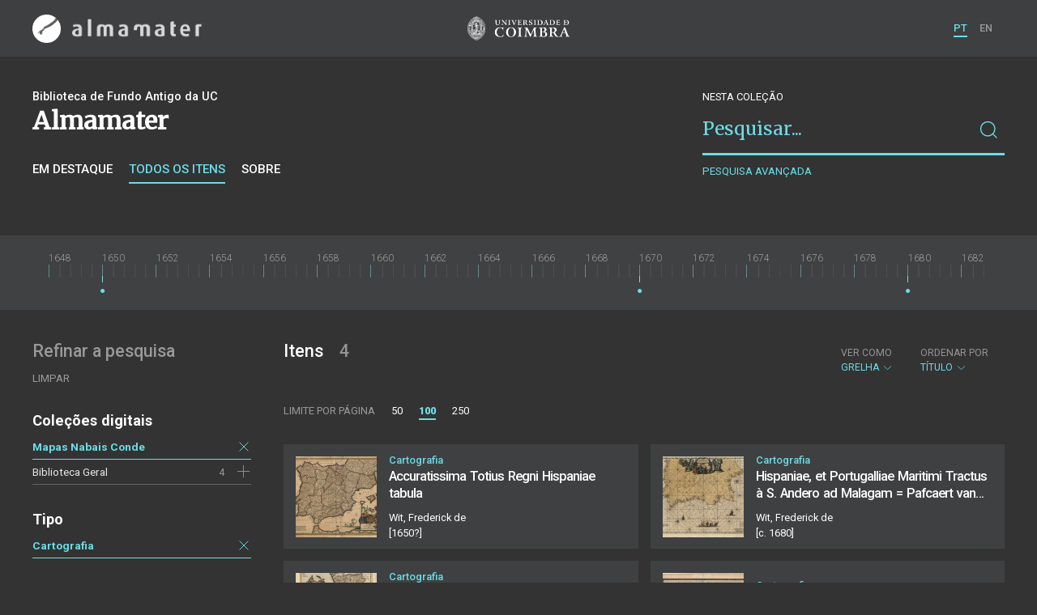

--- FILE ---
content_type: text/html; charset=UTF-8
request_url: https://am.uc.pt/items?_p=1&_l=100&location=Amesterda%CC%83o&author=Wit%2C+Frederick+de&collection=NC&type=map
body_size: 43838
content:
<!doctype html>
<html lang="pt">
<head>
  <meta charset="UTF-8">
  <meta name="viewport" content="width=device-width, initial-scale=1.0">
  <meta http-equiv="X-UA-Compatible" content="ie=edge">
  <meta name="robots" content="index, follow">

  <title>Alma Mater</title>

  <link rel="icon" href="https://am.uc.pt/static/public/images/favicon.ico" type="image/x-icon" />

  <meta property="og:site_name" content="am.uc.pt">
  <meta property="og:url" content="https://am.uc.pt/items?_p=1&amp;_l=100&amp;location=Amesterda%CC%83o&amp;author=Wit%2C+Frederick+de&amp;collection=NC&amp;type=map">

  <link rel="stylesheet" href="https://am.uc.pt/static/public/styles/vendor.css?v=201904080000">
  <link rel="stylesheet" href="https://am.uc.pt/static/public/styles/main.css?v=201904080000">

  <script src="https://am.uc.pt/static/public/scripts/vendor.js?v=201904080000"></script>

</head>
<body>

  <div class="cookies">
    <div class="uk-container">
      <div class="title" uk-scrollspy="cls: uk-animation-slide-left; repeat: true">Os cookies.</div>
      <p uk-scrollspy="cls: uk-animation-slide-left; repeat: true">Este site utiliza cookies para lhe proporcionar uma melhor experiência de utilização.</p>
      <button uk-scrollspy="cls: uk-animation-fade; repeat: true" class="cookies-close-button">OK, ACEITO</button>
    </div>
  </div>

  <div class="uk-offcanvas-content">

    <div id="offcanvas-nav-primary" uk-offcanvas="overlay: true; mode: slide;">
      <div class="uk-offcanvas-bar uk-flex uk-flex-column">

        <div class="brand">
          <div class="logo-am">
            <img class="logo-am-ico" src="https://am.uc.pt/static/public/images/logo-am-ico.png?v=201904080000?v=3">
            <img class="logo-am-lettering" src="https://am.uc.pt/static/public/images/logo-am-lettering.png?v=201904080000?v=3">
          </div>
        </div>

        <h1 class="collection-title">
        </h1>

        <nav class="collection-nav">
          <ul class="uk-nav">
            <li>
              <a href="https://am.uc.pt/">
Sobre              </a>
            </li>
            <li>
              <a href="https://am.uc.pt/items">
Itens da coleção              </a>
            </li>
          </ul>
        </nav>

        <div class="search-block">
          <div>
            <form class="uk-search uk-search-default" method="get" action="https://am.uc.pt/items">
              <button type="submit" class="uk-search-icon-flip" uk-search-icon></button>
              <input class="uk-search-input" type="search" name="_s" placeholder="Pesquisar...">
            </form>
            <!-- <button uk-toggle="target: .advanced-search-toggle; cls: uk-hidden;" class="uk-margin-small-top advanced-search-toggle-btn uk-button uk-button-link" type="button">
Pesquisa avançada            </button> -->
          </div>
        </div>

        <div class="include-content"><h2 class="uk-text-muted">Refinar a pesquisa</h2>
<div class="facets">
  <div class="facet">
    <h3 class="facet-title">Coleções digitais</h3>
      <div class="facet-entry active">
        <div class="facet-entry-body">
          <div class="facet-entry-title uk-text-truncate">
            <a href="https://am.uc.pt/items?_p=1&amp;_l=100&amp;location=Amesterda%CC%83o&amp;author=Wit%2C+Frederick+de&amp;collection=NC&amp;type=map">Mapas Nabais Conde</a>
          </div>
          <div class="facet-entry-length">
          </div>
          <div class="facet-entry-controls">
            <a href="https://am.uc.pt/items?_p=1&amp;_l=100&amp;location=Amesterda%CC%83o&amp;author=Wit%2C+Frederick+de&amp;type=map" uk-icon="icon: close"></a>
          </div>
        </div>
      </div>
      <div class="facet-entry ">
        <div class="facet-entry-body">
          <div class="facet-entry-title uk-text-truncate">
            <a href="https://am.uc.pt/items?_p=1&amp;_l=100&amp;location=Amesterda%CC%83o&amp;author=Wit%2C+Frederick+de&amp;collection=NC&amp;collection=BG&amp;type=map">Biblioteca Geral</a>
          </div>
          <div class="facet-entry-length">
4          </div>
          <div class="facet-entry-controls">
              <a href="https://am.uc.pt/items?_p=1&amp;_l=100&amp;location=Amesterda%CC%83o&amp;author=Wit%2C+Frederick+de&amp;collection=NC&amp;collection=BG&amp;type=map" uk-icon="icon: plus"></a>
          </div>
        </div>
      </div>

  </div>
  <div class="facet">
    <h3 class="facet-title">Tipo</h3>
      <div class="facet-entry active">
        <div class="facet-entry-body">
          <div class="facet-entry-title uk-text-truncate">
            <a href="https://am.uc.pt/items?_p=1&amp;_l=100&amp;location=Amesterda%CC%83o&amp;author=Wit%2C+Frederick+de&amp;collection=NC&amp;type=map">Cartografia</a>
          </div>
          <div class="facet-entry-length">
          </div>
          <div class="facet-entry-controls">
            <a href="https://am.uc.pt/items?_p=1&amp;_l=100&amp;location=Amesterda%CC%83o&amp;author=Wit%2C+Frederick+de&amp;collection=NC" uk-icon="icon: close"></a>
          </div>
        </div>
      </div>

  </div>
  <div class="facet">
    <h3 class="facet-title">Autor</h3>
      <div class="facet-entry active">
        <div class="facet-entry-body">
          <div class="facet-entry-title uk-text-truncate">
            <a href="https://am.uc.pt/items?_p=1&amp;_l=100&amp;location=Amesterda%CC%83o&amp;author=Wit%2C+Frederick+de&amp;collection=NC&amp;type=map">Wit, Frederick de</a>
          </div>
          <div class="facet-entry-length">
          </div>
          <div class="facet-entry-controls">
            <a href="https://am.uc.pt/items?_p=1&amp;_l=100&amp;location=Amesterda%CC%83o&amp;collection=NC&amp;type=map" uk-icon="icon: close"></a>
          </div>
        </div>
      </div>

  </div>
  <div class="facet">
    <h3 class="facet-title">Data</h3>
      <div class="facet-entry ">
        <div class="facet-entry-body">
          <div class="facet-entry-title uk-text-truncate">
            <a href="https://am.uc.pt/items?_p=1&amp;_l=100&amp;location=Amesterda%CC%83o&amp;author=Wit%2C+Frederick+de&amp;collection=NC&amp;type=map&amp;date=16800101&amp;_date_interval=1680">1680</a>
          </div>
          <div class="facet-entry-length">
1          </div>
          <div class="facet-entry-controls">
              <a href="https://am.uc.pt/items?_p=1&amp;_l=100&amp;location=Amesterda%CC%83o&amp;author=Wit%2C+Frederick+de&amp;collection=NC&amp;type=map&amp;date=16800101&amp;_date_interval=1680" uk-icon="icon: plus"></a>
          </div>
        </div>
      </div>
      <div class="facet-entry ">
        <div class="facet-entry-body">
          <div class="facet-entry-title uk-text-truncate">
            <a href="https://am.uc.pt/items?_p=1&amp;_l=100&amp;location=Amesterda%CC%83o&amp;author=Wit%2C+Frederick+de&amp;collection=NC&amp;type=map&amp;date=16700101&amp;_date_interval=1670">1670</a>
          </div>
          <div class="facet-entry-length">
1          </div>
          <div class="facet-entry-controls">
              <a href="https://am.uc.pt/items?_p=1&amp;_l=100&amp;location=Amesterda%CC%83o&amp;author=Wit%2C+Frederick+de&amp;collection=NC&amp;type=map&amp;date=16700101&amp;_date_interval=1670" uk-icon="icon: plus"></a>
          </div>
        </div>
      </div>
      <div class="facet-entry ">
        <div class="facet-entry-body">
          <div class="facet-entry-title uk-text-truncate">
            <a href="https://am.uc.pt/items?_p=1&amp;_l=100&amp;location=Amesterda%CC%83o&amp;author=Wit%2C+Frederick+de&amp;collection=NC&amp;type=map&amp;date=16500101&amp;_date_interval=1650">1650</a>
          </div>
          <div class="facet-entry-length">
2          </div>
          <div class="facet-entry-controls">
              <a href="https://am.uc.pt/items?_p=1&amp;_l=100&amp;location=Amesterda%CC%83o&amp;author=Wit%2C+Frederick+de&amp;collection=NC&amp;type=map&amp;date=16500101&amp;_date_interval=1650" uk-icon="icon: plus"></a>
          </div>
        </div>
      </div>

      <a class="explore-more" href="https://am.uc.pt/items/facet/date?_p=1&amp;_l=100&amp;location=Amesterda%CC%83o&amp;author=Wit%2C+Frederick+de&amp;collection=NC&amp;type=map">Ver mais</a>
  </div>
  <div class="facet">
    <h3 class="facet-title">Local de publicação</h3>
      <div class="facet-entry active">
        <div class="facet-entry-body">
          <div class="facet-entry-title uk-text-truncate">
            <a href="https://am.uc.pt/items?_p=1&amp;_l=100&amp;location=Amesterda%CC%83o&amp;author=Wit%2C+Frederick+de&amp;collection=NC&amp;type=map">Amesterdão</a>
          </div>
          <div class="facet-entry-length">
          </div>
          <div class="facet-entry-controls">
            <a href="https://am.uc.pt/items?_p=1&amp;_l=100&amp;author=Wit%2C+Frederick+de&amp;collection=NC&amp;type=map" uk-icon="icon: close"></a>
          </div>
        </div>
      </div>

  </div>
  <div class="facet">
    <h3 class="facet-title">Assunto</h3>
      <div class="facet-entry ">
        <div class="facet-entry-body">
          <div class="facet-entry-title uk-text-truncate">
            <a href="https://am.uc.pt/items?_p=1&amp;_l=100&amp;location=Amesterda%CC%83o&amp;author=Wit%2C+Frederick+de&amp;collection=NC&amp;type=map&amp;subject=Portugal">Portugal</a>
          </div>
          <div class="facet-entry-length">
3          </div>
          <div class="facet-entry-controls">
              <a href="https://am.uc.pt/items?_p=1&amp;_l=100&amp;location=Amesterda%CC%83o&amp;author=Wit%2C+Frederick+de&amp;collection=NC&amp;type=map&amp;subject=Portugal" uk-icon="icon: plus"></a>
          </div>
        </div>
      </div>
      <div class="facet-entry ">
        <div class="facet-entry-body">
          <div class="facet-entry-title uk-text-truncate">
            <a href="https://am.uc.pt/items?_p=1&amp;_l=100&amp;location=Amesterda%CC%83o&amp;author=Wit%2C+Frederick+de&amp;collection=NC&amp;type=map&amp;subject=Mapa">Mapa</a>
          </div>
          <div class="facet-entry-length">
2          </div>
          <div class="facet-entry-controls">
              <a href="https://am.uc.pt/items?_p=1&amp;_l=100&amp;location=Amesterda%CC%83o&amp;author=Wit%2C+Frederick+de&amp;collection=NC&amp;type=map&amp;subject=Mapa" uk-icon="icon: plus"></a>
          </div>
        </div>
      </div>
      <div class="facet-entry ">
        <div class="facet-entry-body">
          <div class="facet-entry-title uk-text-truncate">
            <a href="https://am.uc.pt/items?_p=1&amp;_l=100&amp;location=Amesterda%CC%83o&amp;author=Wit%2C+Frederick+de&amp;collection=NC&amp;type=map&amp;subject=Costa">Costa</a>
          </div>
          <div class="facet-entry-length">
1          </div>
          <div class="facet-entry-controls">
              <a href="https://am.uc.pt/items?_p=1&amp;_l=100&amp;location=Amesterda%CC%83o&amp;author=Wit%2C+Frederick+de&amp;collection=NC&amp;type=map&amp;subject=Costa" uk-icon="icon: plus"></a>
          </div>
        </div>
      </div>
      <div class="facet-entry ">
        <div class="facet-entry-body">
          <div class="facet-entry-title uk-text-truncate">
            <a href="https://am.uc.pt/items?_p=1&amp;_l=100&amp;location=Amesterda%CC%83o&amp;author=Wit%2C+Frederick+de&amp;collection=NC&amp;type=map&amp;subject=Espanha">Espanha</a>
          </div>
          <div class="facet-entry-length">
1          </div>
          <div class="facet-entry-controls">
              <a href="https://am.uc.pt/items?_p=1&amp;_l=100&amp;location=Amesterda%CC%83o&amp;author=Wit%2C+Frederick+de&amp;collection=NC&amp;type=map&amp;subject=Espanha" uk-icon="icon: plus"></a>
          </div>
        </div>
      </div>
      <div class="facet-entry ">
        <div class="facet-entry-body">
          <div class="facet-entry-title uk-text-truncate">
            <a href="https://am.uc.pt/items?_p=1&amp;_l=100&amp;location=Amesterda%CC%83o&amp;author=Wit%2C+Frederick+de&amp;collection=NC&amp;type=map&amp;subject=Peninsula+Ibe%CC%81rica">Peninsula Ibérica</a>
          </div>
          <div class="facet-entry-length">
1          </div>
          <div class="facet-entry-controls">
              <a href="https://am.uc.pt/items?_p=1&amp;_l=100&amp;location=Amesterda%CC%83o&amp;author=Wit%2C+Frederick+de&amp;collection=NC&amp;type=map&amp;subject=Peninsula+Ibe%CC%81rica" uk-icon="icon: plus"></a>
          </div>
        </div>
      </div>

  </div>
  <div class="facet">
    <h3 class="facet-title">Idioma</h3>
      <div class="facet-entry ">
        <div class="facet-entry-body">
          <div class="facet-entry-title uk-text-truncate">
            <a href="https://am.uc.pt/items?_p=1&amp;_l=100&amp;location=Amesterda%CC%83o&amp;author=Wit%2C+Frederick+de&amp;collection=NC&amp;type=map&amp;language=lat">Latim</a>
          </div>
          <div class="facet-entry-length">
3          </div>
          <div class="facet-entry-controls">
              <a href="https://am.uc.pt/items?_p=1&amp;_l=100&amp;location=Amesterda%CC%83o&amp;author=Wit%2C+Frederick+de&amp;collection=NC&amp;type=map&amp;language=lat" uk-icon="icon: plus"></a>
          </div>
        </div>
      </div>
      <div class="facet-entry ">
        <div class="facet-entry-body">
          <div class="facet-entry-title uk-text-truncate">
            <a href="https://am.uc.pt/items?_p=1&amp;_l=100&amp;location=Amesterda%CC%83o&amp;author=Wit%2C+Frederick+de&amp;collection=NC&amp;type=map&amp;language=mul">MUL</a>
          </div>
          <div class="facet-entry-length">
1          </div>
          <div class="facet-entry-controls">
              <a href="https://am.uc.pt/items?_p=1&amp;_l=100&amp;location=Amesterda%CC%83o&amp;author=Wit%2C+Frederick+de&amp;collection=NC&amp;type=map&amp;language=mul" uk-icon="icon: plus"></a>
          </div>
        </div>
      </div>

  </div>
</div>
</div>

        <nav class="language-nav">
          <ul class="uk-nav">
            <li uk-icon="world"></li>
            <li><a href="https://am.uc.pt/language/pt">PT</a></li>
            <li><a href="https://am.uc.pt/language/en">EN</a></li>
          </ul>
        </nav>

        <footer>
          <div class="footer-copyright">
            <div>Coleções Digitais da Universidade de Coimbra</div>
            <div class="legal">SIBUC / UNIVERSIDADE DE COIMBRA © 2018</div>
          </div>
          <div class="footer-developer">
            Made by <a href="https://www.uc.pt/sibuc">SIBUC</a> and <a href="https://www.framework.pt">Framework</a>
          </div>
        </footer>

      </div>
    </div>

    <header uk-sticky="sel-target: .uk-navbar-container; cls-active: uk-navbar-sticky">
      <nav class="uk-navbar-container uk-container uk-navbar-transparent" uk-navbar>
        <div class="nav-overlay uk-navbar-left uk-flex-1" hidden>
          <form class="search-block uk-search uk-search-default uk-width-expand" method="get" action="https://am.uc.pt/items">
            <button type="submit" class="uk-search-icon-flip" uk-search-icon></button>
            <input class="uk-search-input" type="search" name="_s" placeholder="Pesquisar..." value="" autofocus>
          </form>
          <a class="uk-navbar-toggle" uk-close uk-toggle="target: .nav-overlay; animation: uk-animation-fade" href="#"></a>
        </div>
        <div class="nav-overlay uk-navbar-left">
          <a class="logo-am" href="https://am.uc.pt/">
            <img class="logo-am-ico" src="https://am.uc.pt/static/public/images/logo-am-ico.png?v=201904080000">
            <img class="logo-am-lettering" src="https://am.uc.pt/static/public/images/logo-am-lettering.png?v=201904080000">
          </a>
        </div>
        <div class="nav-overlay uk-navbar-center">
          <a class="logo-uc" href="https://www.uc.pt">
            <img class="logo-uc-ico" src="https://am.uc.pt/static/public/images/logo-uc-v2019-web.png?v=201904080000" uk-img>
          </a>
          <a class="uk-navbar-toggle" uk-search-icon uk-toggle="target: .nav-overlay; animation: uk-animation-fade" href="#"></a>
        </div>
        <div class="nav-overlay uk-navbar-right">
          <ul class="uk-navbar-nav">
            <li class="active">
              <a href="https://am.uc.pt/language/pt">PT</a>
            </li>
            <li class="">
              <a href="https://am.uc.pt/language/en">EN</a>
            </li>
          </ul>
          <a class="uk-navbar-toggle uk-hidden@s" href="#offcanvas-nav-primary" uk-toggle>
            <span uk-navbar-toggle-icon></span>
          </a>
        </div>
      </nav>
    </header>

<div class="collection-header uk-section">
  <div class="uk-container">
    <div uk-grid class="uk-grid">

      <div class="uk-width-2-3@s uk-flex-1">
<div class="uk-container">
  <div class="uk-background-cover" uk-grid>
      <div class="uk-width-2-3@s uk-flex-1">
          <div class="collection-type">Biblioteca de Fundo Antigo da UC</div>
          <h1 class="collection-title">Almamater</h1>


          <nav class="collection-nav">
            <ul class="uk-subnav">
              <li>
                <a href="https://am.uc.pt/">Em destaque</a>
              </li>
              <li class="uk-active">
                <a href="https://am.uc.pt/items">Todos os itens</a>
              </li>
              <li>
                <a href="https://am.uc.pt/about">Sobre</a>
              </li>
            </ul>
          </nav>
      </div>
  </div>
</div>
      </div>

      <div class="uk-width-1-3@s uk-visible@s advanced-search-toggle">
        <div class="search-block">
          <div class="dropdown-title uk-text-white">
Nesta coleção          </div>
          <div>
            <form class="uk-search uk-search-default" method="get">
              <input type="hidden" name="_p" value="1">
              <input type="hidden" name="_l" value="100">
              <input type="hidden" name="_t" value="grid">
              <input type="hidden" name="_o" value="title">
                  <input type="hidden" name="collection" value="NC">
                  <input type="hidden" name="type" value="map">
                  <input type="hidden" name="author" value="Wit, Frederick de">
                  <input type="hidden" name="location" value="Amesterdão">
              <button type="submit" class="uk-search-icon-flip" uk-search-icon></button>
              <input class="uk-search-input" type="search" name="_s" placeholder="Pesquisar..."
                value="">
            </form>
            <!-- <button uk-toggle="target: .advanced-search-toggle; cls: uk-hidden;" class="uk-margin-small-top advanced-search-toggle-btn uk-button uk-button-link" type="button">
Pesquisa avançada            </button> -->
            <a class="uk-button uk-button-link advanced-search-toggle-btn uk-margin-small-top" href="https://am.uc.pt/advanced-search?_p=1&amp;_l=100&amp;location=Amesterda%CC%83o&amp;author=Wit%2C+Frederick+de&amp;collection=NC&amp;type=map">
Pesquisa avançada            </a>
          </div>
        </div>
      </div>
      </div>

  </div>
</div>
<div class="collection-timeline">
  <div class="uk-container">
    <div class="tl-container">
      <div class="tl-content">
        <div class="tl-drag"></div>
        <div class="tl-timeline"></div>
      </div>
    </div>
  </div>
</div>

<div class="uk-section main">
  <div class="uk-container">

    <div uk-grid>

      <div class="uk-width-1-4@s block uk-visible@s">

        <div class="block-header uk-grid-small uk-child-width-1-2 uk-child-width-1-1@s" uk-grid>
          <div class="block-header-title">
            <h2 class="uk-text-muted">Refinar a pesquisa</h2>
          </div>
          <div class="block-header-nav align-left">
            <ul class="uk-subnav">
              <li>
                <a href="https://am.uc.pt/items?_p=1&amp;_l=100">Limpar</a>
              </li>
            </ul>
          </div>
        </div>

        <div class="facets">

            <div class="facet">
              <h3 class="facet-title">Coleções digitais</h3>


                  <div class="facet-entry active">
                    <div class="facet-entry-body">
                      <div class="facet-entry-title uk-text-truncate">
                          <a href="https://am.uc.pt/items?_p=1&amp;_l=100&amp;location=Amesterda%CC%83o&amp;author=Wit%2C+Frederick+de&amp;collection=NC&amp;type=map">Mapas Nabais Conde</a>
                      </div>
                      <div class="facet-entry-length">
                      </div>
                      <div class="facet-entry-controls">
                          <a href="https://am.uc.pt/items?_p=1&amp;_l=100&amp;location=Amesterda%CC%83o&amp;author=Wit%2C+Frederick+de&amp;type=map" uk-icon="icon: close"></a>
                      </div>
                    </div>
                  </div>


                  <div class="facet-entry ">
                    <div class="facet-entry-body">
                      <div class="facet-entry-title uk-text-truncate">
                          <a href="https://am.uc.pt/items?_p=1&amp;_l=100&amp;location=Amesterda%CC%83o&amp;author=Wit%2C+Frederick+de&amp;collection=NC&amp;collection=BG&amp;type=map">Biblioteca Geral</a>
                      </div>
                      <div class="facet-entry-length">
4                      </div>
                      <div class="facet-entry-controls">
                            <a href="https://am.uc.pt/items?_p=1&amp;_l=100&amp;location=Amesterda%CC%83o&amp;author=Wit%2C+Frederick+de&amp;collection=NC&amp;collection=BG&amp;type=map" uk-icon="icon: plus"></a>
                      </div>
                    </div>
                  </div>

            </div>

            <div class="facet">
              <h3 class="facet-title">Tipo</h3>


                  <div class="facet-entry active">
                    <div class="facet-entry-body">
                      <div class="facet-entry-title uk-text-truncate">
                          <a href="https://am.uc.pt/items?_p=1&amp;_l=100&amp;location=Amesterda%CC%83o&amp;author=Wit%2C+Frederick+de&amp;collection=NC&amp;type=map">Cartografia</a>
                      </div>
                      <div class="facet-entry-length">
                      </div>
                      <div class="facet-entry-controls">
                          <a href="https://am.uc.pt/items?_p=1&amp;_l=100&amp;location=Amesterda%CC%83o&amp;author=Wit%2C+Frederick+de&amp;collection=NC" uk-icon="icon: close"></a>
                      </div>
                    </div>
                  </div>

            </div>

            <div class="facet">
              <h3 class="facet-title">Autor</h3>


                  <div class="facet-entry active">
                    <div class="facet-entry-body">
                      <div class="facet-entry-title uk-text-truncate">
                          <a href="https://am.uc.pt/items?_p=1&amp;_l=100&amp;location=Amesterda%CC%83o&amp;author=Wit%2C+Frederick+de&amp;collection=NC&amp;type=map">Wit, Frederick de</a>
                      </div>
                      <div class="facet-entry-length">
                      </div>
                      <div class="facet-entry-controls">
                          <a href="https://am.uc.pt/items?_p=1&amp;_l=100&amp;location=Amesterda%CC%83o&amp;collection=NC&amp;type=map" uk-icon="icon: close"></a>
                      </div>
                    </div>
                  </div>

            </div>

            <div class="facet">
              <h3 class="facet-title">Data</h3>


                  <div class="facet-entry ">
                    <div class="facet-entry-body">
                      <div class="facet-entry-title uk-text-truncate">
                          <a href="https://am.uc.pt/items?_p=1&amp;_l=100&amp;location=Amesterda%CC%83o&amp;author=Wit%2C+Frederick+de&amp;collection=NC&amp;type=map&amp;date=16800101&amp;_date_interval=1680">1680</a>
                      </div>
                      <div class="facet-entry-length">
1                      </div>
                      <div class="facet-entry-controls">
                            <a href="https://am.uc.pt/items?_p=1&amp;_l=100&amp;location=Amesterda%CC%83o&amp;author=Wit%2C+Frederick+de&amp;collection=NC&amp;type=map&amp;date=16800101&amp;_date_interval=1680" uk-icon="icon: plus"></a>
                      </div>
                    </div>
                  </div>


                  <div class="facet-entry ">
                    <div class="facet-entry-body">
                      <div class="facet-entry-title uk-text-truncate">
                          <a href="https://am.uc.pt/items?_p=1&amp;_l=100&amp;location=Amesterda%CC%83o&amp;author=Wit%2C+Frederick+de&amp;collection=NC&amp;type=map&amp;date=16700101&amp;_date_interval=1670">1670</a>
                      </div>
                      <div class="facet-entry-length">
1                      </div>
                      <div class="facet-entry-controls">
                            <a href="https://am.uc.pt/items?_p=1&amp;_l=100&amp;location=Amesterda%CC%83o&amp;author=Wit%2C+Frederick+de&amp;collection=NC&amp;type=map&amp;date=16700101&amp;_date_interval=1670" uk-icon="icon: plus"></a>
                      </div>
                    </div>
                  </div>


                  <div class="facet-entry ">
                    <div class="facet-entry-body">
                      <div class="facet-entry-title uk-text-truncate">
                          <a href="https://am.uc.pt/items?_p=1&amp;_l=100&amp;location=Amesterda%CC%83o&amp;author=Wit%2C+Frederick+de&amp;collection=NC&amp;type=map&amp;date=16500101&amp;_date_interval=1650">1650</a>
                      </div>
                      <div class="facet-entry-length">
2                      </div>
                      <div class="facet-entry-controls">
                            <a href="https://am.uc.pt/items?_p=1&amp;_l=100&amp;location=Amesterda%CC%83o&amp;author=Wit%2C+Frederick+de&amp;collection=NC&amp;type=map&amp;date=16500101&amp;_date_interval=1650" uk-icon="icon: plus"></a>
                      </div>
                    </div>
                  </div>

                  <a class="explore-more" href="https://am.uc.pt/items/facet/date?_p=1&amp;_l=100&amp;location=Amesterda%CC%83o&amp;author=Wit%2C+Frederick+de&amp;collection=NC&amp;type=map">Ver mais</a>
            </div>

            <div class="facet">
              <h3 class="facet-title">Local de publicação</h3>


                  <div class="facet-entry active">
                    <div class="facet-entry-body">
                      <div class="facet-entry-title uk-text-truncate">
                          <a href="https://am.uc.pt/items?_p=1&amp;_l=100&amp;location=Amesterda%CC%83o&amp;author=Wit%2C+Frederick+de&amp;collection=NC&amp;type=map">Amesterdão</a>
                      </div>
                      <div class="facet-entry-length">
                      </div>
                      <div class="facet-entry-controls">
                          <a href="https://am.uc.pt/items?_p=1&amp;_l=100&amp;author=Wit%2C+Frederick+de&amp;collection=NC&amp;type=map" uk-icon="icon: close"></a>
                      </div>
                    </div>
                  </div>

            </div>

            <div class="facet">
              <h3 class="facet-title">Assunto</h3>


                  <div class="facet-entry ">
                    <div class="facet-entry-body">
                      <div class="facet-entry-title uk-text-truncate">
                          <a href="https://am.uc.pt/items?_p=1&amp;_l=100&amp;location=Amesterda%CC%83o&amp;author=Wit%2C+Frederick+de&amp;collection=NC&amp;type=map&amp;subject=Portugal">Portugal</a>
                      </div>
                      <div class="facet-entry-length">
3                      </div>
                      <div class="facet-entry-controls">
                            <a href="https://am.uc.pt/items?_p=1&amp;_l=100&amp;location=Amesterda%CC%83o&amp;author=Wit%2C+Frederick+de&amp;collection=NC&amp;type=map&amp;subject=Portugal" uk-icon="icon: plus"></a>
                      </div>
                    </div>
                  </div>


                  <div class="facet-entry ">
                    <div class="facet-entry-body">
                      <div class="facet-entry-title uk-text-truncate">
                          <a href="https://am.uc.pt/items?_p=1&amp;_l=100&amp;location=Amesterda%CC%83o&amp;author=Wit%2C+Frederick+de&amp;collection=NC&amp;type=map&amp;subject=Mapa">Mapa</a>
                      </div>
                      <div class="facet-entry-length">
2                      </div>
                      <div class="facet-entry-controls">
                            <a href="https://am.uc.pt/items?_p=1&amp;_l=100&amp;location=Amesterda%CC%83o&amp;author=Wit%2C+Frederick+de&amp;collection=NC&amp;type=map&amp;subject=Mapa" uk-icon="icon: plus"></a>
                      </div>
                    </div>
                  </div>


                  <div class="facet-entry ">
                    <div class="facet-entry-body">
                      <div class="facet-entry-title uk-text-truncate">
                          <a href="https://am.uc.pt/items?_p=1&amp;_l=100&amp;location=Amesterda%CC%83o&amp;author=Wit%2C+Frederick+de&amp;collection=NC&amp;type=map&amp;subject=Costa">Costa</a>
                      </div>
                      <div class="facet-entry-length">
1                      </div>
                      <div class="facet-entry-controls">
                            <a href="https://am.uc.pt/items?_p=1&amp;_l=100&amp;location=Amesterda%CC%83o&amp;author=Wit%2C+Frederick+de&amp;collection=NC&amp;type=map&amp;subject=Costa" uk-icon="icon: plus"></a>
                      </div>
                    </div>
                  </div>


                  <div class="facet-entry ">
                    <div class="facet-entry-body">
                      <div class="facet-entry-title uk-text-truncate">
                          <a href="https://am.uc.pt/items?_p=1&amp;_l=100&amp;location=Amesterda%CC%83o&amp;author=Wit%2C+Frederick+de&amp;collection=NC&amp;type=map&amp;subject=Espanha">Espanha</a>
                      </div>
                      <div class="facet-entry-length">
1                      </div>
                      <div class="facet-entry-controls">
                            <a href="https://am.uc.pt/items?_p=1&amp;_l=100&amp;location=Amesterda%CC%83o&amp;author=Wit%2C+Frederick+de&amp;collection=NC&amp;type=map&amp;subject=Espanha" uk-icon="icon: plus"></a>
                      </div>
                    </div>
                  </div>


                  <div class="facet-entry ">
                    <div class="facet-entry-body">
                      <div class="facet-entry-title uk-text-truncate">
                          <a href="https://am.uc.pt/items?_p=1&amp;_l=100&amp;location=Amesterda%CC%83o&amp;author=Wit%2C+Frederick+de&amp;collection=NC&amp;type=map&amp;subject=Peninsula+Ibe%CC%81rica">Peninsula Ibérica</a>
                      </div>
                      <div class="facet-entry-length">
1                      </div>
                      <div class="facet-entry-controls">
                            <a href="https://am.uc.pt/items?_p=1&amp;_l=100&amp;location=Amesterda%CC%83o&amp;author=Wit%2C+Frederick+de&amp;collection=NC&amp;type=map&amp;subject=Peninsula+Ibe%CC%81rica" uk-icon="icon: plus"></a>
                      </div>
                    </div>
                  </div>

            </div>

            <div class="facet">
              <h3 class="facet-title">Idioma</h3>


                  <div class="facet-entry ">
                    <div class="facet-entry-body">
                      <div class="facet-entry-title uk-text-truncate">
                          <a href="https://am.uc.pt/items?_p=1&amp;_l=100&amp;location=Amesterda%CC%83o&amp;author=Wit%2C+Frederick+de&amp;collection=NC&amp;type=map&amp;language=lat">Latim</a>
                      </div>
                      <div class="facet-entry-length">
3                      </div>
                      <div class="facet-entry-controls">
                            <a href="https://am.uc.pt/items?_p=1&amp;_l=100&amp;location=Amesterda%CC%83o&amp;author=Wit%2C+Frederick+de&amp;collection=NC&amp;type=map&amp;language=lat" uk-icon="icon: plus"></a>
                      </div>
                    </div>
                  </div>


                  <div class="facet-entry ">
                    <div class="facet-entry-body">
                      <div class="facet-entry-title uk-text-truncate">
                          <a href="https://am.uc.pt/items?_p=1&amp;_l=100&amp;location=Amesterda%CC%83o&amp;author=Wit%2C+Frederick+de&amp;collection=NC&amp;type=map&amp;language=mul">MUL</a>
                      </div>
                      <div class="facet-entry-length">
1                      </div>
                      <div class="facet-entry-controls">
                            <a href="https://am.uc.pt/items?_p=1&amp;_l=100&amp;location=Amesterda%CC%83o&amp;author=Wit%2C+Frederick+de&amp;collection=NC&amp;type=map&amp;language=mul" uk-icon="icon: plus"></a>
                      </div>
                    </div>
                  </div>

            </div>
        </div>

      </div>

      <div class="uk-width-3-4@s block collection-list-block">

        <!-- Paginação e limites -->
        <div class="block-header">

          <div class="uk-grid-small" uk-grid>

            <div class="block-header-title uk-width-1-2@s">
              <h2>Itens <small>4</small></h2>
              <div class="uk-margin-small-top uk-text-muted">
              </div>
            </div>

            <div class="block-header-nav uk-width-1-2@s">

              <div class="filter-dropdown">
                <button class="uk-button dropdown-button" type="button">
                  <label>Ver como</label> Grelha <span uk-icon="chevron-down"></span>
                </button>
                <div uk-dropdown>
                  <ul class="uk-nav uk-dropdown-nav">
                    <li><a href="https://am.uc.pt/items?_p=1&amp;_l=100&amp;location=Amesterda%CC%83o&amp;author=Wit%2C+Frederick+de&amp;collection=NC&amp;type=map&amp;_t=list">Lista</a></li>
                    <li><a href="https://am.uc.pt/items?_p=1&amp;_l=100&amp;location=Amesterda%CC%83o&amp;author=Wit%2C+Frederick+de&amp;collection=NC&amp;type=map&amp;_t=gallery">Galeria</a></li>
                  </ul>
                </div>
              </div>


                  <div class="filter-dropdown">
                    <button class="uk-button dropdown-button" type="button">
                      <label>Ordenar por</label> Título <span uk-icon="chevron-down"></span>
                    </button>
                    <div uk-dropdown>
                      <ul class="uk-nav uk-dropdown-nav">
                        <li><a href="https://am.uc.pt/items?_p=1&amp;_l=100&amp;location=Amesterda%CC%83o&amp;author=Wit%2C+Frederick+de&amp;collection=NC&amp;type=map&amp;_o=-title">Título (descendente)</a></li>
                        <li><a href="https://am.uc.pt/items?_p=1&amp;_l=100&amp;location=Amesterda%CC%83o&amp;author=Wit%2C+Frederick+de&amp;collection=NC&amp;type=map&amp;_o=date">Data (de publicação)</a></li>
                        <li><a href="https://am.uc.pt/items?_p=1&amp;_l=100&amp;location=Amesterda%CC%83o&amp;author=Wit%2C+Frederick+de&amp;collection=NC&amp;type=map&amp;_o=-date">Data (descendente)</a></li>
                      </ul>
                    </div>
                  </div>

            </div>

          </div>

          <div class="uk-grid-small page-controls-block" uk-grid>

            <div class="uk-width-auto@s">
              <ul class="uk-pagination">
                <li><span class="uk-text-uppercase">Limite por página</span></li>
                      <li><a href="https://am.uc.pt/items?_p=1&amp;_l=50&amp;location=Amesterda%CC%83o&amp;author=Wit%2C+Frederick+de&amp;collection=NC&amp;type=map">50</a></li>
                      <li class="uk-active"><span>100</span></li>
                      <li><a href="https://am.uc.pt/items?_p=1&amp;_l=250&amp;location=Amesterda%CC%83o&amp;author=Wit%2C+Frederick+de&amp;collection=NC&amp;type=map">250</a></li>
              </ul>
            </div>
          </div>

        </div>

        <!-- Lista de itens -->
        <div class="collections-entries view-as-grid">

          <div class="uk-child-width-1-2@m uk-grid-small uk-grid-match uk-grid"
            uk-scrollspy="target: > div, h3, p; cls: uk-animation-slide-top-small;" uk-grid>

              <div>
                <div class="uk-card card-grid uk-grid-small uk-grid" uk-grid>
                  <div class="uk-width-auto">
                    <div class="card-cover">
                      <a class="uk-cover-container" href="https://am.uc.pt/item/44411">
                        <img src="https://am.uc.pt/thumbnail/5680332/200/5680332-200.jpg" class="img-responsive">
                      </a>
                    </div>
                  </div>
                  <div class="uk-width-expand">
                    <div class="card-metadata">

                      <div class="card-type">
                          Cartografia
                      </div>

                        <div class="uk-grid uk-grid-collapse uk-flex uk-flex-middle">
                          <div class="uk-width-expand">
                            <a class="card-title"
                              href="https://am.uc.pt/item/44411">
                              <h3 class="shave-truncate">Accuratissima Totius Regni Hispaniae tabula</h3>
                            </a>
                          </div>
                        </div>

<div class="card-author">Wit, Frederick de</div>
                      <div class="card-footer">
                        <div class="card-date">[1650?]</div>
                      </div>

                    </div>
                  </div>
                </div>
              </div>
              <div>
                <div class="uk-card card-grid uk-grid-small uk-grid" uk-grid>
                  <div class="uk-width-auto">
                    <div class="card-cover">
                      <a class="uk-cover-container" href="https://am.uc.pt/item/44700">
                        <img src="https://am.uc.pt/thumbnail/5685308/200/5685308-200.jpg" class="img-responsive">
                      </a>
                    </div>
                  </div>
                  <div class="uk-width-expand">
                    <div class="card-metadata">

                      <div class="card-type">
                          Cartografia
                      </div>

                        <div class="uk-grid uk-grid-collapse uk-flex uk-flex-middle">
                          <div class="uk-width-expand">
                            <a class="card-title"
                              href="https://am.uc.pt/item/44700">
                              <h3 class="shave-truncate">Hispaniae, et Portugalliae Maritimi Tractus à S. Andero ad Malagam = Pafcaert van Spangie, en Portugal</h3>
                            </a>
                          </div>
                        </div>

<div class="card-author">Wit, Frederick de</div>
                      <div class="card-footer">
                        <div class="card-date">[c. 1680]</div>
                      </div>

                    </div>
                  </div>
                </div>
              </div>
              <div>
                <div class="uk-card card-grid uk-grid-small uk-grid" uk-grid>
                  <div class="uk-width-auto">
                    <div class="card-cover">
                      <a class="uk-cover-container" href="https://am.uc.pt/item/44342">
                        <img src="https://am.uc.pt/thumbnail/5679061/200/5679061-200.jpg" class="img-responsive">
                      </a>
                    </div>
                  </div>
                  <div class="uk-width-expand">
                    <div class="card-metadata">

                      <div class="card-type">
                          Cartografia
                      </div>

                        <div class="uk-grid uk-grid-collapse uk-flex uk-flex-middle">
                          <div class="uk-width-expand">
                            <a class="card-title"
                              href="https://am.uc.pt/item/44342">
                              <h3 class="shave-truncate">Novissima Regnorum Portugalliae et Algarbiae descriptio</h3>
                            </a>
                          </div>
                        </div>

<div class="card-author">Wit, Frederick de</div>
                      <div class="card-footer">
                        <div class="card-date">[c. 1680]</div>
                      </div>

                    </div>
                  </div>
                </div>
              </div>
              <div>
                <div class="uk-card card-grid uk-grid-small uk-grid" uk-grid>
                  <div class="uk-width-auto">
                    <div class="card-cover">
                      <a class="uk-cover-container" href="https://am.uc.pt/item/44333">
                        <img src="https://am.uc.pt/thumbnail/5679013/200/5679013-200.jpg" class="img-responsive">
                      </a>
                    </div>
                  </div>
                  <div class="uk-width-expand">
                    <div class="card-metadata">

                      <div class="card-type">
                          Cartografia
                      </div>

                        <div class="uk-grid uk-grid-collapse uk-flex uk-flex-middle">
                          <div class="uk-width-expand">
                            <a class="card-title"
                              href="https://am.uc.pt/item/44333">
                              <h3 class="shave-truncate">Tabula Portugalliae et Algarbia</h3>
                            </a>
                          </div>
                        </div>

<div class="card-author">Wit, Frederick de</div>
                      <div class="card-footer">
                        <div class="card-date">[c. 1670]</div>
                      </div>

                    </div>
                  </div>
                </div>
              </div>

            </div>

        </div>
      </div>

    </div>


  </div>
</div>

    <footer>
      <div class="uk-container">
        <div class="footer-logos">
            <img src="https://am.uc.pt/static/public/images/footer-logos.png?v=2" alt="Logotipo UC" img-responsive>
        </div>
        <div class="footer-copyright">
          <div>ALMA MATER</div>
          <div class="legal">SIBUC / UNIVERSIDADE DE COIMBRA © 2018</div>
        </div>
        <div class="footer-developer">
          {Custom} Made by <a href="https://www.uc.pt/sibuc">SIBUC</a> and <a href="https://www.framework.pt">Framework</a>
        </div>
      </div>
    </footer>

  </div>

  <!-- Global site tag (gtag.js) - Google Analytics -->
  <script async src="https://www.googletagmanager.com/gtag/js?id=UA-726452-34"></script>
  <script>
    window.dataLayer = window.dataLayer || [];
    function gtag(){dataLayer.push(arguments);}
    gtag('js', new Date());

    gtag('config', 'UA-726452-34');
  </script>

  <script src="https://am.uc.pt/static/public/scripts/main.js?v=201904080000"></script>
<script>
  var collectionDataSet = new vis.DataSet([{"start":"1650-01-01T00:00:00","total":2},{"start":"1670-01-01T00:00:00","total":1},{"start":"1680-01-01T00:00:00","total":1}]);
  amTimeline(collectionDataSet);
</script>

</body>

</html>